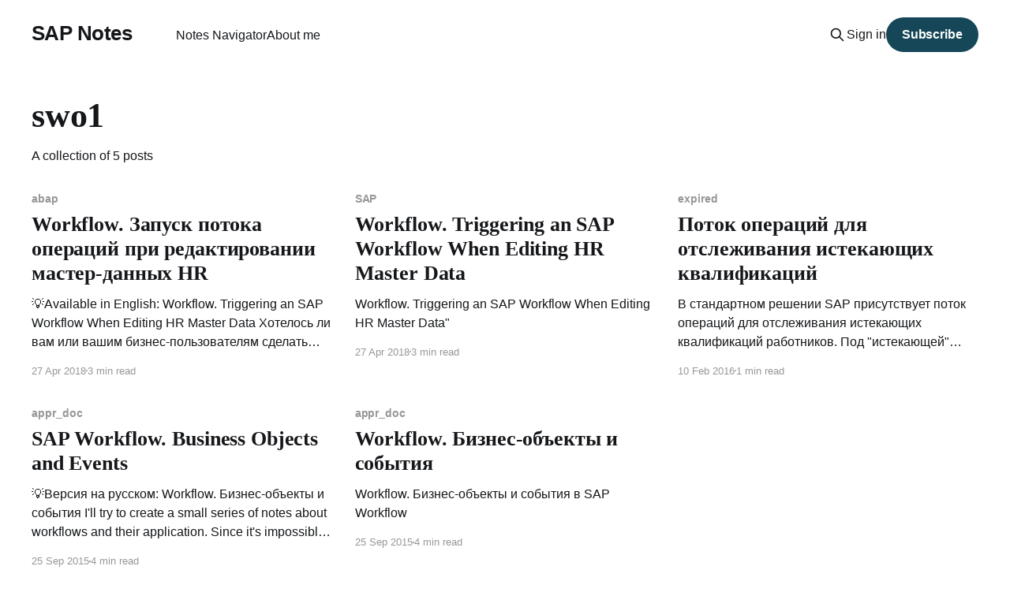

--- FILE ---
content_type: text/html; charset=utf-8
request_url: https://signatov.com/tag/swo1/
body_size: 5108
content:
<!DOCTYPE html>
<html lang="en" class="auto-color">
<head>

    <title>swo1 - SAP Notes</title>
    <meta charset="utf-8" />
    <meta http-equiv="X-UA-Compatible" content="IE=edge" />
    <meta name="HandheldFriendly" content="True" />
    <meta name="viewport" content="width=device-width, initial-scale=1.0" />
    
    <link rel="preload" as="style" href="/assets/built/screen.css?v=63ea7f748a" />
    <link rel="preload" as="script" href="/assets/built/casper.js?v=63ea7f748a" />

    <link rel="stylesheet" type="text/css" href="/assets/built/screen.css?v=63ea7f748a" />

    <link rel="canonical" href="https://signatov.com/tag/swo1/">
    <meta name="referrer" content="no-referrer-when-downgrade">
    
    <meta property="og:site_name" content="SAP Notes">
    <meta property="og:type" content="website">
    <meta property="og:title" content="swo1 - SAP Notes">
    <meta property="og:url" content="https://signatov.com/tag/swo1/">
    <meta name="twitter:card" content="summary">
    <meta name="twitter:title" content="swo1 - SAP Notes">
    <meta name="twitter:url" content="https://signatov.com/tag/swo1/">
    
    <script type="application/ld+json">
{
    "@context": "https://schema.org",
    "@type": "Series",
    "publisher": {
        "@type": "Organization",
        "name": "SAP Notes",
        "url": "https://signatov.com/",
        "logo": {
            "@type": "ImageObject",
            "url": "https://signatov.com/favicon.ico",
            "width": 48,
            "height": 48
        }
    },
    "url": "https://signatov.com/tag/swo1/",
    "name": "swo1",
    "mainEntityOfPage": "https://signatov.com/tag/swo1/"
}
    </script>

    <meta name="generator" content="Ghost 6.9">
    <link rel="alternate" type="application/rss+xml" title="SAP Notes" href="https://signatov.com/rss/">
    <script defer src="https://cdn.jsdelivr.net/ghost/portal@~2.56/umd/portal.min.js" data-i18n="true" data-ghost="https://signatov.com/" data-key="65889f254d7d2c82afba6005db" data-api="https://signatov.com/ghost/api/content/" data-locale="en" crossorigin="anonymous"></script><style id="gh-members-styles">.gh-post-upgrade-cta-content,
.gh-post-upgrade-cta {
    display: flex;
    flex-direction: column;
    align-items: center;
    font-family: -apple-system, BlinkMacSystemFont, 'Segoe UI', Roboto, Oxygen, Ubuntu, Cantarell, 'Open Sans', 'Helvetica Neue', sans-serif;
    text-align: center;
    width: 100%;
    color: #ffffff;
    font-size: 16px;
}

.gh-post-upgrade-cta-content {
    border-radius: 8px;
    padding: 40px 4vw;
}

.gh-post-upgrade-cta h2 {
    color: #ffffff;
    font-size: 28px;
    letter-spacing: -0.2px;
    margin: 0;
    padding: 0;
}

.gh-post-upgrade-cta p {
    margin: 20px 0 0;
    padding: 0;
}

.gh-post-upgrade-cta small {
    font-size: 16px;
    letter-spacing: -0.2px;
}

.gh-post-upgrade-cta a {
    color: #ffffff;
    cursor: pointer;
    font-weight: 500;
    box-shadow: none;
    text-decoration: underline;
}

.gh-post-upgrade-cta a:hover {
    color: #ffffff;
    opacity: 0.8;
    box-shadow: none;
    text-decoration: underline;
}

.gh-post-upgrade-cta a.gh-btn {
    display: block;
    background: #ffffff;
    text-decoration: none;
    margin: 28px 0 0;
    padding: 8px 18px;
    border-radius: 4px;
    font-size: 16px;
    font-weight: 600;
}

.gh-post-upgrade-cta a.gh-btn:hover {
    opacity: 0.92;
}</style>
    <script defer src="https://cdn.jsdelivr.net/ghost/sodo-search@~1.8/umd/sodo-search.min.js" data-key="65889f254d7d2c82afba6005db" data-styles="https://cdn.jsdelivr.net/ghost/sodo-search@~1.8/umd/main.css" data-sodo-search="https://signatov.com/" data-locale="en" crossorigin="anonymous"></script>
    
    <link href="https://signatov.com/webmentions/receive/" rel="webmention">
    <script defer src="/public/cards.min.js?v=63ea7f748a"></script>
    <link rel="stylesheet" type="text/css" href="/public/cards.min.css?v=63ea7f748a">
    <script defer src="/public/member-attribution.min.js?v=63ea7f748a"></script><style>:root {--ghost-accent-color: #164758;}</style>
    <!-- prism !-->
<link rel="stylesheet" href="https://cdnjs.cloudflare.com/ajax/libs/prism/1.29.0/themes/prism-tomorrow.min.css" integrity="sha512-vswe+cgvic/XBoF1OcM/TeJ2FW0OofqAVdCZiEYkd6dwGXthvkSFWOoGGJgS2CW70VK5dQM5Oh+7ne47s74VTg==" crossorigin="anonymous" referrerpolicy="no-referrer" />
<link rel="stylesheet" href="https://cdnjs.cloudflare.com/ajax/libs/prism/1.29.0/plugins/line-highlight/prism-line-highlight.min.css" integrity="sha512-nXlJLUeqPMp1Q3+Bd8Qds8tXeRVQscMscwysJm821C++9w6WtsFbJjPenZ8cQVMXyqSAismveQJc0C1splFDCA==" crossorigin="anonymous" referrerpolicy="no-referrer" /><!-- / prism !-->

<!-- Google tag (gtag.js) -->
<script async src="https://www.googletagmanager.com/gtag/js?id=G-5G8097JR9D"></script>
<script>
  window.dataLayer = window.dataLayer || [];
  function gtag(){dataLayer.push(arguments);}
  gtag('js', new Date());

  gtag('config', 'G-5G8097JR9D');
</script>

<style>
.language-filter {
  position: sticky;
  top: 0;
  background: #111; 
  padding: 0.75em 1em;
  z-index: 1000;
  display: flex;
  flex-wrap: wrap;
  justify-content: center;
  align-items: center;
  gap: 1em;
  border-bottom: 1px solid #333; 
  box-shadow: 0 2px 5px rgba(0, 0, 0, 0.2); 
}

.language-filter a {
  color: #ddd;
  text-decoration: none;
  font-weight: 500;
  transition: color 0.2s ease;
}

.language-filter a:hover {
  color: #fff;
  text-decoration: underline;
}

 @media (max-width: 600px) {
  .language-filter {
    padding: 0.5em 0.75em;
    font-size: 0.95em;
  }
}
</style>

</head>
<body class="tag-template tag-swo1 is-head-left-logo has-serif-title">
<div class="viewport">

    <header id="gh-head" class="gh-head outer is-header-hidden">
        <div class="gh-head-inner inner">
            <div class="gh-head-brand">
                <a class="gh-head-logo no-image" href="https://signatov.com">
                        SAP Notes
                </a>
                <button class="gh-search gh-icon-btn" aria-label="Search this site" data-ghost-search><svg xmlns="http://www.w3.org/2000/svg" fill="none" viewBox="0 0 24 24" stroke="currentColor" stroke-width="2" width="20" height="20"><path stroke-linecap="round" stroke-linejoin="round" d="M21 21l-6-6m2-5a7 7 0 11-14 0 7 7 0 0114 0z"></path></svg></button>
                <button class="gh-burger" aria-label="Main Menu"></button>
            </div>

            <nav class="gh-head-menu">
                <ul class="nav">
    <li class="nav-notes-navigator"><a href="https://signatov.com/notes-navigator/">Notes Navigator</a></li>
    <li class="nav-about-me"><a href="https://signatov.com/sergey-ignatov-sap-hcm-consultant/">About me</a></li>
</ul>

            </nav>

            <div class="gh-head-actions">
                    <button class="gh-search gh-icon-btn" aria-label="Search this site" data-ghost-search><svg xmlns="http://www.w3.org/2000/svg" fill="none" viewBox="0 0 24 24" stroke="currentColor" stroke-width="2" width="20" height="20"><path stroke-linecap="round" stroke-linejoin="round" d="M21 21l-6-6m2-5a7 7 0 11-14 0 7 7 0 0114 0z"></path></svg></button>
                    <div class="gh-head-members">
                                <a class="gh-head-link" href="#/portal/signin" data-portal="signin">Sign in</a>
                                <a class="gh-head-button" href="#/portal/signup" data-portal="signup">Subscribe</a>
                    </div>
            </div>
        </div>
    </header>

    <div class="site-content">
        
<main id="site-main" class="site-main outer">
<div class="inner posts">
    <div class="post-feed">

        <section class="post-card post-card-large">


            <div class="post-card-content">
            <div class="post-card-content-link">
                <header class="post-card-header">
                    <h2 class="post-card-title">swo1</h2>
                </header>
                <div class="post-card-excerpt">
                        A collection of 5 posts
                </div>
            </div>
            </div>

        </section>

            
<article class="post-card post tag-abap tag-bus1065 tag-fm tag-functional-module tag-hcm tag-hr_event_rules_pb4000 tag-pa tag-sap tag-se37 tag-swdd tag-swehr1 tag-swehr2 tag-swehr3 tag-swo1 tag-swwl_toplevel tag-workflow tag-hash-import-2024-02-24-13-17 no-image">


    <div class="post-card-content">

        <a class="post-card-content-link" href="/workflow-zapusk-potoka-operacij-pri-redaktirovanii-master-dannyh-hr/">
            <header class="post-card-header">
                <div class="post-card-tags">
                        <span class="post-card-primary-tag">abap</span>
                </div>
                <h2 class="post-card-title">
                    Workflow. Запуск потока операций при редактировании мастер-данных HR
                </h2>
            </header>
                <div class="post-card-excerpt">💡Available in English: Workflow. Triggering an SAP Workflow When Editing HR Master Data

Хотелось ли вам или вашим бизнес-пользователям сделать процесс работы с HR мастер-данными несколько более живым, чем он есть на большинстве предприятий, встречающихся в нашей полосе? Хотелось ли вам, хоть разок, создать какую-то динамичность в такой простой, казалось</div>
        </a>

        <footer class="post-card-meta">
            <time class="post-card-meta-date" datetime="2018-04-27">27 Apr 2018</time>
                <span class="post-card-meta-length">3 min read</span>
        </footer>

    </div>

</article>
            
<article class="post-card post tag-sap tag-abap tag-bus1065 tag-fm tag-functional-module tag-hcm tag-hr_event_rules_pb4000 tag-pa tag-se37 tag-swdd tag-swehr1 tag-swehr2 tag-swehr3 tag-swo1 tag-swwl_toplevel tag-workflow no-image">


    <div class="post-card-content">

        <a class="post-card-content-link" href="/workflow-triggering-an-sap-workflow-when-editing-hr-master-data/">
            <header class="post-card-header">
                <div class="post-card-tags">
                        <span class="post-card-primary-tag">SAP</span>
                </div>
                <h2 class="post-card-title">
                    Workflow. Triggering an SAP Workflow When Editing HR Master Data
                </h2>
            </header>
                <div class="post-card-excerpt">Workflow. Triggering an SAP Workflow When Editing HR Master Data&quot;</div>
        </a>

        <footer class="post-card-meta">
            <time class="post-card-meta-date" datetime="2018-04-27">27 Apr 2018</time>
                <span class="post-card-meta-length">3 min read</span>
        </footer>

    </div>

</article>
            
<article class="post-card post tag-expired tag-hcm tag-pdexpiredqua tag-pppm tag-qualification tag-sap tag-swdd tag-swo1 tag-validity tag-workflow tag-ws01000089 tag-hash-import-2024-02-24-13-17 no-image">


    <div class="post-card-content">

        <a class="post-card-content-link" href="/potok-operacij-dlja-otslezhivanija-istekajushih-kvalifikacij/">
            <header class="post-card-header">
                <div class="post-card-tags">
                        <span class="post-card-primary-tag">expired</span>
                </div>
                <h2 class="post-card-title">
                    Поток операций для отслеживания истекающих квалификаций
                </h2>
            </header>
                <div class="post-card-excerpt">В стандартном решении SAP присутствует поток операций для отслеживания истекающих квалификаций работников. Под &quot;истекающей&quot; понимается квалификация, которая имеет ограниченный срок действия/присвоения. Так, например, на производстве может существовать квалификация «Допуск к оборудованию такому-то», которую необходимо подтверждать каждые полгода. Соответственно, такая квалификация, присвоенная работнику, будет «интересна» с точки зрения</div>
        </a>

        <footer class="post-card-meta">
            <time class="post-card-meta-date" datetime="2016-02-10">10 Feb 2016</time>
                <span class="post-card-meta-length">1 min read</span>
        </footer>

    </div>

</article>
            
<article class="post-card post tag-appr_doc tag-business-object tag-hcm tag-swo1 tag-workflow tag-performance-management no-image">


    <div class="post-card-content">

        <a class="post-card-content-link" href="/sap-workflow-business-objects-and-events/">
            <header class="post-card-header">
                <div class="post-card-tags">
                        <span class="post-card-primary-tag">appr_doc</span>
                </div>
                <h2 class="post-card-title">
                    SAP Workflow. Business Objects and Events
                </h2>
            </header>
                <div class="post-card-excerpt">💡Версия на русском: Workflow. Бизнес-объекты и события

I&#39;ll try to create a small series of notes about workflows and their application. Since it&#39;s impossible to cover everything in one, two, or even three notes, I’ll go through the workflow process part by part. I hope</div>
        </a>

        <footer class="post-card-meta">
            <time class="post-card-meta-date" datetime="2015-09-25">25 Sep 2015</time>
                <span class="post-card-meta-length">4 min read</span>
        </footer>

    </div>

</article>
            
<article class="post-card post tag-appr_doc tag-business-object tag-hcm tag-performance-management tag-sap tag-swo1 tag-workflow no-image">


    <div class="post-card-content">

        <a class="post-card-content-link" href="/worfklow-business-obekti-i-sobytia/">
            <header class="post-card-header">
                <div class="post-card-tags">
                        <span class="post-card-primary-tag">appr_doc</span>
                </div>
                <h2 class="post-card-title">
                    Workflow. Бизнес-объекты и события
                </h2>
            </header>
                <div class="post-card-excerpt">Workflow. Бизнес-объекты и события в SAP Workflow</div>
        </a>

        <footer class="post-card-meta">
            <time class="post-card-meta-date" datetime="2015-09-25">25 Sep 2015</time>
                <span class="post-card-meta-length">4 min read</span>
        </footer>

    </div>

</article>

    </div>

    <nav class="pagination">
    <span class="page-number">Page 1 of 1</span>
</nav>

    
</div>
</main>

    </div>

    <footer class="site-footer outer">
        <div class="inner">
            <section class="copyright"><a href="https://signatov.com">SAP Notes</a> &copy; 2025</section>
            <nav class="site-footer-nav">
                
            </nav>
            <div class="gh-powered-by"><a href="https://ghost.org/" target="_blank" rel="noopener">Powered by Ghost</a></div>
        </div>
    </footer>

</div>


<script
    src="https://code.jquery.com/jquery-3.5.1.min.js"
    integrity="sha256-9/aliU8dGd2tb6OSsuzixeV4y/faTqgFtohetphbbj0="
    crossorigin="anonymous">
</script>
<script src="/assets/built/casper.js?v=63ea7f748a"></script>
<script>
$(document).ready(function () {
    // Mobile Menu Trigger
    $('.gh-burger').click(function () {
        $('body').toggleClass('gh-head-open');
    });
    // FitVids - Makes video embeds responsive
    $(".gh-content").fitVids();
});
</script>

<script src="https://cdnjs.cloudflare.com/ajax/libs/prism/1.29.0/prism.min.js" integrity="sha512-7Z9J3l1+EYfeaPKcGXu3MS/7T+w19WtKQY/n+xzmw4hZhJ9tyYmcUS+4QqAlzhicE5LAfMQSF3iFTK9bQdTxXg==" crossorigin="anonymous" referrerpolicy="no-referrer"></script>
<script src="https://cdnjs.cloudflare.com/ajax/libs/prism/1.29.0/plugins/line-numbers/prism-line-numbers.min.js" integrity="sha512-BttltKXFyWnGZQcRWj6osIg7lbizJchuAMotOkdLxHxwt/Hyo+cl47bZU0QADg+Qt5DJwni3SbYGXeGMB5cBcw==" crossorigin="anonymous" referrerpolicy="no-referrer"></script>
<script src="https://cdnjs.cloudflare.com/ajax/libs/prism/1.29.0/plugins/autoloader/prism-autoloader.min.js" integrity="sha512-SkmBfuA2hqjzEVpmnMt/LINrjop3GKWqsuLSSB3e7iBmYK7JuWw4ldmmxwD9mdm2IRTTi0OxSAfEGvgEi0i2Kw==" crossorigin="anonymous" referrerpolicy="no-referrer"></script>

<script defer src="https://static.cloudflareinsights.com/beacon.min.js/vcd15cbe7772f49c399c6a5babf22c1241717689176015" integrity="sha512-ZpsOmlRQV6y907TI0dKBHq9Md29nnaEIPlkf84rnaERnq6zvWvPUqr2ft8M1aS28oN72PdrCzSjY4U6VaAw1EQ==" data-cf-beacon='{"version":"2024.11.0","token":"4daca29136314c37bd036fdb2236c543","r":1,"server_timing":{"name":{"cfCacheStatus":true,"cfEdge":true,"cfExtPri":true,"cfL4":true,"cfOrigin":true,"cfSpeedBrain":true},"location_startswith":null}}' crossorigin="anonymous"></script>
</body>
</html>
